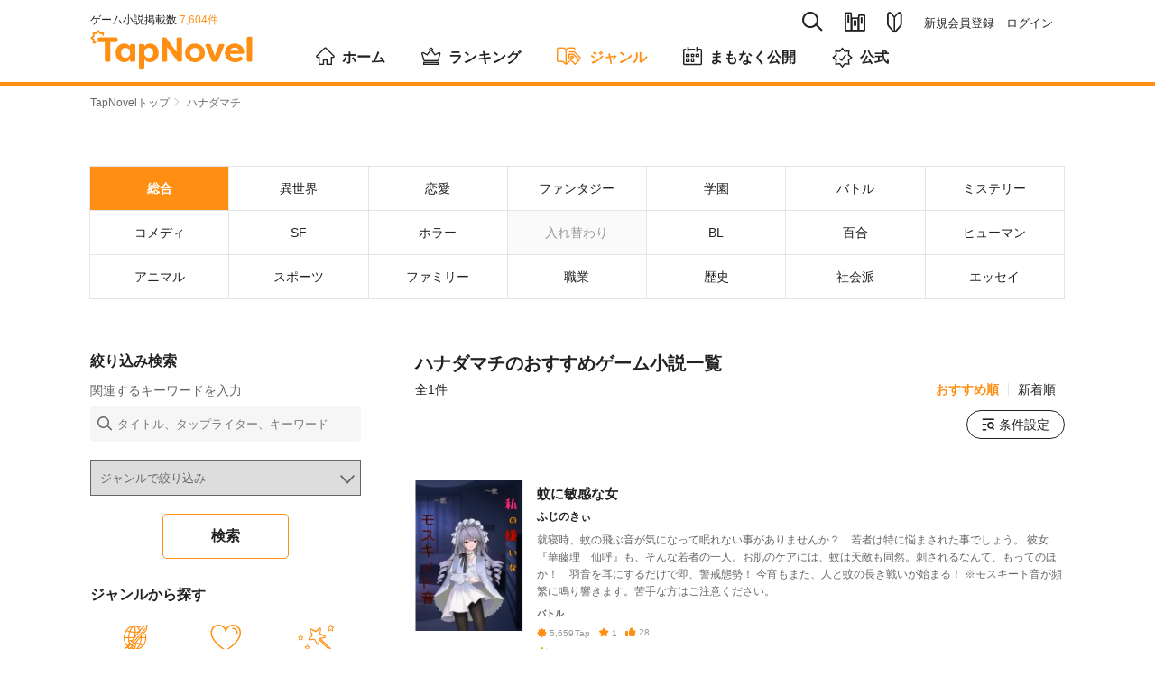

--- FILE ---
content_type: text/html; charset=utf-8
request_url: https://tapnovel.com/search/keywords/8171
body_size: 7439
content:
<!DOCTYPE html><html lang="ja"><head><meta charset="utf-8" /><meta content="width=device-width, initial-scale=1.0, minimum-scale=1.0, user-scalable=no, viewport-fit=cover" name="viewport" /><title>ハナダマチのおすすめゲーム小説一覧 - TapNovel（タップノベル）</title>
<meta name="description" content="蚊に敏感な女等、TapNovelで配信されているハナダマチのゲーム小説全1ストーリーをおすすめ順に一覧表示しています。">
<meta name="keywords" content="ハナダマチ,おすすめ,ストーリー,tapnovel,タップノベル,ゲーム小説,イラスト小説,web小説,無料">
<meta property="og:title" content="ハナダマチのおすすめゲーム小説一覧">
<meta property="og:type" content="article">
<meta property="og:url" content="https://tapnovel.com/search/keywords/8171">
<meta property="og:image" content="https://assets.tapnovel.com/packs/media/images/ogp-c491b58f1ed4aba8f4ffbec4465061e6.png">
<meta property="og:image:width" content="1200">
<meta property="og:image:height" content="630">
<meta property="og:description" content="蚊に敏感な女等、TapNovelで配信されているハナダマチのゲーム小説全1ストーリーをおすすめ順に一覧表示しています。">
<meta property="fb:app_id" content="400613540669387">
<meta name="twitter:title" content="ハナダマチのおすすめゲーム小説一覧">
<meta name="twitter:card" content="summary_large_image">
<meta name="twitter:site" content="@tapnovel">
<meta name="twitter:image" content="https://assets.tapnovel.com/packs/media/images/ogp-c491b58f1ed4aba8f4ffbec4465061e6.png">
<meta name="twitter:description" content="蚊に敏感な女等、TapNovelで配信されているハナダマチのゲーム小説全1ストーリーをおすすめ順に一覧表示しています。"><meta name="csrf-param" content="authenticity_token" />
<meta name="csrf-token" content="myh_XDWuOn_IFFbpmMHFJnheFDMHBF4a5-E0B8m46lNsxyus5CdCcYcKrhs9IlQ-f215u2zKNSJ5lKBEo6WpfA" /><meta content="TapNovel" name="apple-mobile-web-app-title" /><meta content="TapNovel" name="application-name" /><link href="https://assets.tapnovel.com/packs/media/images/touch-icon-d19775ddbb3513690e7a2420dd015084.png" rel="apple-touch-icon" sizes="192x192" /><link href="https://assets.tapnovel.com/packs/media/images/touch-icon-d19775ddbb3513690e7a2420dd015084.png" rel="icon" /><link rel="stylesheet" href="https://assets.tapnovel.com/packs/css/application-9fa82a93.css" media="all" /><script src="https://assets.tapnovel.com/packs/js/application-15e600045b180c1fea34.js" defer="defer"></script><link rel="icon" type="image/x-icon" href="https://assets.tapnovel.com/packs/media/images/favicon-a9e9ed9b6092fecd2bba664efc80a440.ico" /><!-- Google Tag Manager -->
<script>(function(w,d,s,l,i){w[l]=w[l]||[];w[l].push({'gtm.start':
new Date().getTime(),event:'gtm.js'});var f=d.getElementsByTagName(s)[0],
j=d.createElement(s),dl=l!='dataLayer'?'&l='+l:'';j.async=true;j.src=
'https://www.googletagmanager.com/gtm.js?id='+i+dl;f.parentNode.insertBefore(j,f);
})(window,document,'script','dataLayer','GTM-5GQRZ4Z');</script>
<!-- End Google Tag Manager -->

<script>
function gtag(){dataLayer.push(arguments);}
</script>
<script async src="https://pagead2.googlesyndication.com/pagead/js/adsbygoogle.js?client=ca-pub-1301859781271766"
     crossorigin="anonymous"></script>
<script>window.applicationConfig = {"facebookId":400613540669387,"lineChannelId":1552002423};</script></head><body class="show-app-banner" id="stories-page"><!-- Google Tag Manager (noscript) -->
<noscript><iframe src="https://www.googletagmanager.com/ns.html?id=GTM-5GQRZ4Z"
height="0" width="0" style="display:none;visibility:hidden"></iframe></noscript>
<!-- End Google Tag Manager (noscript) -->
<noscript><p class="noscript">当サイトではJavaScriptを使用しています。<br />JavaScriptを有効にして再度アクセスしてください。</p></noscript><div id="wrapper"><header class="header"><div class="header-wrapper"><div class="header-nav-top"><div class="header-nav-global"><p class="nav-global-published">ゲーム小説掲載数&nbsp;<span>7,604件</span></p><div class="nav-global"><h1 class="header-logo"><a href="/"><img alt="TapNovel（タップノベル）" class="header-logo" src="https://assets.tapnovel.com/packs/media/images/logo-2d19145b916465ccbcf57824e5edca59.svg" /></a></h1><div class="header-btn-wrap"><button class="header-search" title="検索" type="button"><span class="icon-search"></span></button><button class="header-books " title="閲覧履歴・お気に入り" type="button"><span class="icon-books"></span></button><a href="/about"><button class="header-about " title="TapNovelとは" type="button"><span class="icon-about"></span></button></a><button class="header-menu" title="メニュー" type="button"><span class="icon-menu"></span></button></div></div></div><div class="header-nav-primary"><ul class="nav-primary-list"><li class="nav-search-pc"><form action="/search" accept-charset="UTF-8" method="get"><input type="search" name="query" maxlength="30" placeholder="タイトル、タップライター、キーワード" /><a href="javascript:void(0);"><span class="icon-search"></span></a></form></li><li><a class="nav-books " title="閲覧履歴・お気に入り" href="/bookshelf/browsed_stories"><span class="icon-books"></span></a></li><li><a class="nav-about " title="TapNovelとは" href="/about"><span class="icon-about"></span></a></li><li><ul><li><a href="/users/sign_up">新規会員登録</a></li><li><a href="/users/sign_in">ログイン</a></li></ul></li></ul></div></div><nav class="nav-global-flex"><ul class="nav-global-flex-list"><li><a href="/"><span class="icon-home"></span>ホーム</a></li><li><a href="/search/weekly_tap_ranking"><span class="icon-ranking"></span>ランキング</a></li><li><a class="open" href="/genres"><span class="icon-genres"></span>ジャンル</a></li><li><a href="/search/coming_soon"><span class="icon-calendar"></span>まもなく公開</a></li><li><a href="/search/official"><span class="icon-official"></span>公式</a></li></ul></nav></div></header><ol class="breadcrumbs breadcrumbs-top"><li><a href="/">TapNovelトップ</a><span class="icon-arrow"></span>&nbsp;</li><li>ハナダマチ</li></ol><div class="search-genre-result" id="contents"><ul class="genres search-genres"><li><a class="select" href="/search"><span class="genre-name">総合</span></a></li><li><a href="/search/genres/19"><span class="genre-name">異世界</span></a></li><li><a href="/search/genres/4"><span class="genre-name">恋愛</span></a></li><li><a href="/search/genres/3"><span class="genre-name">ファンタジー</span></a></li><li><a href="/search/genres/6"><span class="genre-name">学園</span></a></li><li><a href="/search/genres/5"><span class="genre-name">バトル</span></a></li><li><a href="/search/genres/8"><span class="genre-name">ミステリー</span></a></li><li><a href="/search/genres/7"><span class="genre-name">コメディ</span></a></li><li><a href="/search/genres/2"><span class="genre-name">SF</span></a></li><li><a href="/search/genres/9"><span class="genre-name">ホラー</span></a></li><li><span class="nogenre"><span class="genre-name">入れ替わり</span></span></li><li><a href="/search/genres/16"><span class="genre-name">BL</span></a></li><li><a href="/search/genres/21"><span class="genre-name">百合</span></a></li><li><a href="/search/genres/1"><span class="genre-name">ヒューマン</span></a></li><li><a href="/search/genres/15"><span class="genre-name">アニマル</span></a></li><li><a href="/search/genres/13"><span class="genre-name">スポーツ</span></a></li><li><a href="/search/genres/14"><span class="genre-name">ファミリー</span></a></li><li><a href="/search/genres/10"><span class="genre-name">職業</span></a></li><li><a href="/search/genres/12"><span class="genre-name">歴史</span></a></li><li><a href="/search/genres/11"><span class="genre-name">社会派</span></a></li><li><a href="/search/genres/17"><span class="genre-name">エッセイ</span></a></li></ul><div id="main"><section class="search-result-box"><h1 class="heading-primary search">ハナダマチのおすすめゲーム小説一覧</h1><div class="title-wrapper"><p class="volume-number">全1件</p><div class="heading-right sort"><a class="heading-link js-stories-sort select" data-url="/search/keywords/8171" href="javascript:void(0);">おすすめ順</a><a class="heading-link js-stories-sort " data-url="/search/new_arrival/keywords/8171" href="javascript:void(0);">新着順</a></div></div><div class="search-filter"><a class="search-filter-button" data-remote="true" href="/consumer/user_story_search_params_setting/new?return_to=%2Fsearch%2Fkeywords%2F8171"><span class="icon-search_filter"></span>条件設定</a></div><ol class="content-list js-search-stories-result"><li><a href="/stories/21159"><section class="content-media"><div class="content-media-left"><div class="content-media-thumbnail"><img alt="蚊に敏感な女" width="129" height="180" loading="lazy" src="https://images.tapnovel.com/stories/cover_images/000/021/159/258x360/7a03b9d0844402be2e3f395dd60e971b.jpg" /></div></div><div class="content-media-body"><h3 class="content-media-title">蚊に敏感な女</h3><p class="content-media-author">ふじのきぃ</p><p class="content-media-description"><span class="visible-phone">私の嫌いなモスキート音</span><span class="visible-desktop">就寝時、蚊の飛ぶ音が気になって眠れない事がありませんか？　若者は特に悩まされた事でしょう。
彼女『華藤理　仙呼』も、そんな若者の一人。お肌のケアには、蚊は天敵も同然。刺されるなんて、もってのほか！　羽音を耳にするだけで即、警戒態勢！
今宵もまた、人と蚊の長き戦いが始まる！
※モスキート音が頻繁に鳴り響きます。苦手な方はご注意ください。</span></p><p class="content-media-genre">バトル</p><ul class="content-media-values"><li><span class="icon-tap"></span>5,659<span class="unit">Tap</span></li><li><span class="icon-favorite"></span>1</li><li><span class="icon-thumbs-up"></span>28</li></ul><div class="stories-sound-labels"><span class="stories-label sound-label"><span class="icon-speaker"></span><span>サウンド</span></span></div></div></section></a></li></ol></section></div><div id="side"><section class="side-contents-box"><div class="title-wrapper"><h2 class="heading-secondary">絞り込み検索</h2></div><div class="side-search-form"><p>関連するキーワードを入力</p><form action="/search" accept-charset="UTF-8" method="get"><div class="nav-search-input"><input type="search" name="query" id="query" maxlength="30" placeholder="タイトル、タップライター、キーワード" /><span class="icon-search"></span></div><div class="select-wrap"><select name="genre_id" id="genre_id" class="form-control select_css_tag"><option value="">ジャンルで絞り込み</option><option value="1">ヒューマン</option>
<option value="2">SF</option>
<option value="3">ファンタジー</option>
<option value="4">恋愛</option>
<option value="5">バトル</option>
<option value="6">学園</option>
<option value="7">コメディ</option>
<option value="8">ミステリー</option>
<option value="9">ホラー</option>
<option value="10">職業</option>
<option value="11">社会派</option>
<option value="12">歴史</option>
<option value="13">スポーツ</option>
<option value="14">ファミリー</option>
<option value="15">アニマル</option>
<option value="16">BL</option>
<option value="17">エッセイ</option>
<option value="18">その他</option>
<option value="19">異世界</option>
<option value="20">入れ替わり</option>
<option value="21">百合</option></select><span class="icon-arrow"></span></div><input type="submit" name="commit" value="検索" class="button-secondary" data-disable-with="検索" /></form></div></section><section class="side-contents-box visible-desktop"><div class="title-wrapper"><h2 class="heading-secondary">ジャンルから探す</h2></div><ul class="genres"><li><a href="/search/genres/19"><span class="icon-genre-isekai"></span><span class="genre-name">異世界</span></a></li><li><a href="/search/genres/4"><span class="icon-genre-love"></span><span class="genre-name">恋愛</span></a></li><li><a href="/search/genres/3"><span class="icon-genre-fantasy"></span><span class="genre-name">ファンタジー</span></a></li><li><a href="/search/genres/6"><span class="icon-genre-school"></span><span class="genre-name">学園</span></a></li><li><a href="/search/genres/5"><span class="icon-genre-battles"></span><span class="genre-name">バトル</span></a></li><li><a href="/search/genres/8"><span class="icon-genre-mystery"></span><span class="genre-name">ミステリー</span></a></li><li><a href="/search/genres/7"><span class="icon-genre-comedy"></span><span class="genre-name">コメディ</span></a></li><li><a href="/search/genres/2"><span class="icon-genre-sf"></span><span class="genre-name">SF</span></a></li><li><a href="/search/genres/9"><span class="icon-genre-horror"></span><span class="genre-name">ホラー</span></a></li><li><span class="icon-genre-body-swap"></span><span class="genre-name">入れ替わり</span></li><li><a href="/search/genres/16"><span class="icon-genre-bl"></span><span class="genre-name">BL</span></a></li><li><a href="/search/genres/21"><span class="icon-genre-gl"></span><span class="genre-name">百合</span></a></li><li><a href="/search/genres/1"><span class="icon-genre-human"></span><span class="genre-name">ヒューマン</span></a></li><li><a href="/search/genres/15"><span class="icon-genre-animals"></span><span class="genre-name">アニマル</span></a></li><li><a href="/search/genres/13"><span class="icon-genre-sports"></span><span class="genre-name">スポーツ</span></a></li><li><a href="/search/genres/14"><span class="icon-genre-family"></span><span class="genre-name">ファミリー</span></a></li><li><a href="/search/genres/10"><span class="icon-genre-jobs"></span><span class="genre-name">職業</span></a></li><li><a href="/search/genres/12"><span class="icon-genre-history"></span><span class="genre-name">歴史</span></a></li><li><a href="/search/genres/11"><span class="icon-genre-society"></span><span class="genre-name">社会派</span></a></li><li><a href="/search/genres/17"><span class="icon-genre-essay"></span><span class="genre-name">エッセイ</span></a></li><li><a href="/search/genres/18"><span class="icon-genre-etcetera"></span><span class="genre-name">その他</span></a></li></ul></section><section class="side-contents-box"><div class="title-wrapper"><h2 class="heading-secondary">ハナダマチの人気ゲーム小説</h2></div><div class="content-media-carousel"><ul class="media-carousel-list switch-list content-list"><li><a href="/stories/21159"><section class="content-media story-responsive"><div class="content-media-thumbnail"><img alt="蚊に敏感な女" src="[data-uri]" data-src="https://images.tapnovel.com/stories/cover_images/000/021/159/320x448/7a03b9d0844402be2e3f395dd60e971b.jpg" class="lazyload"><noscript><img alt="蚊に敏感な女" src="https://images.tapnovel.com/stories/cover_images/000/021/159/320x448/7a03b9d0844402be2e3f395dd60e971b.jpg" /></noscript></div><div class="content-media-detail"><h3 class="content-media-title">蚊に敏感な女</h3><p class="content-media-author visible-desktop">ふじのきぃ</p><p class="content-media-description visible-desktop"><span>私の嫌いなモスキート音</span></p><p class="content-media-genre">バトル</p><p class="content-media-value visible-desktop"><span class="icon-tap"></span>5,659<span class="unit">Tap</span></p></div></section></a></li></ul></div></section><section class="side-contents-box"><div class="title-wrapper"><h2 class="heading-secondary">ハナダマチの新着ゲーム小説</h2></div><div class="content-media-carousel"><ul class="media-carousel-list switch-list content-list"><li><a href="/stories/21159"><section class="content-media story-responsive"><div class="content-media-thumbnail"><img alt="蚊に敏感な女" src="[data-uri]" data-src="https://images.tapnovel.com/stories/cover_images/000/021/159/320x448/7a03b9d0844402be2e3f395dd60e971b.jpg" class="lazyload"><noscript><img alt="蚊に敏感な女" src="https://images.tapnovel.com/stories/cover_images/000/021/159/320x448/7a03b9d0844402be2e3f395dd60e971b.jpg" /></noscript></div><div class="content-media-detail"><h3 class="content-media-title">蚊に敏感な女</h3><p class="content-media-author visible-desktop">ふじのきぃ</p><p class="content-media-description visible-desktop"><span>私の嫌いなモスキート音</span></p><p class="content-media-genre">バトル</p><p class="content-media-value visible-desktop"><span class="icon-tap"></span>5,659<span class="unit">Tap</span></p></div></section></a></li></ul></div></section><section class="side-contents-box"></section></div></div><p class="pegetop-wrap"><span class="icon-arrow"></span><a class="pagetop" href="#wrapper">ページTOPへ</a></p><ol class="breadcrumbs breadcrumbs-bottom"><li><a href="/">TapNovelトップ</a><span class="icon-arrow"></span>&nbsp;</li><li>ハナダマチ</li></ol><div class="modal-menu"><nav><div class="menu-user-buttons"><ul class="menu-user-button-list"><li><a class="button-primary" href="/users/sign_up">会員登録（無料）</a></li><li><a class="button-secondary" href="/users/sign_in">ログイン</a></li></ul><p class="menu-user-button-note">ログインすれば、会員限定エピソードを読めます！</p></div></nav></div><div class="modal-search"><div class="nav-search"><div class="nav-search-input"><form action="/search" accept-charset="UTF-8" method="get"><input type="search" name="query" maxlength="30" placeholder="タイトル、タップライター、キーワード" /><span class="icon-search"></span><span class="icon-close js-search-input-remove"></span></form></div><div class="nav-search-cancel"><a href="javascript:void(0);">キャンセル</a></div></div><aside class="menu-search-histories" style="display: none;"><template id="menu-search-history-template"><li><a class="js-menu-search-history-link" href="javascript:void(0)"><span class="icon-clock"></span><span class="js-menu-search-history-query"></span></a><button name="button" type="submit" class="js-menu-search-history-delete-button"><span class="icon-close"></span></button></li></template><h3 class="menu-search-title">検索履歴</h3><ul class="js-menu-search-histories"></ul></aside><aside class="menu-topic-stories"><h3 class="menu-search-title">話題のゲーム小説</h3><ul class="content-list"><li><a href="/stories/27271"><section class="content-media"><div class="content-media-left"><div class="content-media-thumbnail"><img alt="超ファンタスティック女性向けAV" width="129" height="180" loading="lazy" src="https://images.tapnovel.com/stories/cover_images/000/027/271/258x360/af1794c486bf786693572cba0a99ec3e.jpg" /></div></div><div class="content-media-body"><h3 class="content-media-title">超ファンタスティック女性向けAV</h3><p class="content-media-author">はましず</p><p class="content-media-description"><span class="visible-phone">大いなる意思</span><span class="visible-desktop">欲望ではどこにも行きつかない
憎しみには想像力がない</span></p><p class="content-media-genre">その他</p><ul class="content-media-values"><li><span class="icon-tap"></span>5,034<span class="unit">Tap</span></li><li><span class="icon-favorite"></span>2</li><li><span class="icon-thumbs-up"></span>7</li></ul><div class="stories-sound-labels"><span class="stories-label sound-label"><span class="icon-speaker"></span><span>サウンド</span></span></div></div></section></a></li><li><a href="/stories/33815"><section class="content-media"><div class="content-media-left"><div class="content-media-thumbnail"><img alt="人生のどん底から人魚に生まれ変わった俺は何故か幸せいっぱいの海のエデンの楽園を満喫する!?" width="129" height="180" loading="lazy" src="https://images.tapnovel.com/stories/cover_images/000/033/815/258x360/6b9eb08ed2febe721a915f69c5b67eb5.jpeg" /></div></div><div class="content-media-body"><h3 class="content-media-title">人生のどん底から人魚に生まれ変わった俺は何故か幸せいっぱいの海のエデンの楽園を満喫する!?</h3><p class="content-media-author">エターナルラブ·プロジェクト</p><p class="content-media-description"><span class="visible-phone">人魚になった少年が海の楽園（エデン）で生きる物語。</span><span class="visible-desktop">幼い頃に両親に差別され義父母の元で育つ。
17歳の時に義父母が事故死、恋人を親友に奪われる等の不幸を経験。
海外で心機一転するつもりが海難事故で瀕死の状態になってしまったところをミナに人魚化され蘇生される。
これは人魚と人魚化した元人間のラブストーリーです。

原作とイラスト作者こめな。

編集とストーリー作成者 エターナルラブ・プロジェクト</span></p><p class="content-media-genre">ファンタジー</p><ul class="content-media-values"><li><span class="icon-tap"></span>133,097<span class="unit">Tap</span></li><li><span class="icon-favorite"></span>23</li><li><span class="icon-thumbs-up"></span>37</li></ul><div class="stories-sound-labels"><span class="stories-label sound-label"><span class="icon-speaker"></span><span>サウンド</span></span><span class="stories-label gift-label"><span class="icon-support-candy"></span><span>ギフト</span></span></div></div></section></a></li><li><a href="/stories/34185"><section class="content-media"><div class="content-media-left"><div class="content-media-thumbnail"><img alt="幽霊の霊子さん" width="129" height="180" loading="lazy" src="https://images.tapnovel.com/stories/cover_images/000/034/185/258x360/70bd56cc2f905f42ea307df249263eb3.jpg" /></div></div><div class="content-media-body"><h3 class="content-media-title">幽霊の霊子さん</h3><p class="content-media-author">meココ</p><p class="content-media-description"><span class="visible-phone">教室に住み着いている幽霊</span><span class="visible-desktop">教室に住みついている幽霊の霊子さん。
唯一霊子さんの姿が見えるミイコ。
そして、教室の個性豊かな生徒達との奇妙な学校生活。

ある日をきっかけに不可解な事が起き始め・・・</span></p><p class="content-media-genre">ミステリー</p><ul class="content-media-values"><li><span class="icon-tap"></span>568<span class="unit">Tap</span></li><li><span class="icon-favorite"></span>2</li><li><span class="icon-thumbs-up"></span>2</li></ul><div class="stories-sound-labels"><span class="stories-label sound-label"><span class="icon-speaker"></span><span>サウンド</span></span></div></div></section></a></li><li><a href="/stories/21618"><section class="content-media"><div class="content-media-left"><div class="content-media-thumbnail"><img alt="【リメイク連載版】 Ｋｎ０ｔ　刑事『昏木』の異事採録蒐・「悪食事件」" width="129" height="180" loading="lazy" src="https://images.tapnovel.com/stories/cover_images/000/021/618/258x360/6e31d0d37726fa8c777d61566d32d9f9.jpeg" /></div></div><div class="content-media-body"><h3 class="content-media-title">【リメイク連載版】 Ｋｎ０ｔ　刑事『昏木』の異事採録蒐・「悪食事件」</h3><p class="content-media-author">aza／あざ（筒示明日香）</p><p class="content-media-description"><span class="visible-phone">その事件は、『悪食事件』と呼ばれた。</span><span class="visible-desktop">都内で人間の仕業とは思えない、稀に見る惨殺事件が発生する。刑事の昏木と相棒の沙汰は捜査する内に被害者たちが、とあるサークルのＯＢであることを掴む。……果たして犯人は何者なのか……。
※コンテスト参加作を加筆修正編集のため新たに制作、移植しました。
※他投稿サイトで小説版を追っ掛け配信中。
※リメイク連載版表紙はPicrewの「私の好みメーカー」 に文字入れなどしたものです（字数のためURL省略陳謝</span></p><p class="content-media-genre">ホラー</p><ul class="content-media-values"><li><span class="icon-tap"></span>565,656<span class="unit">Tap</span></li><li><span class="icon-favorite"></span>437</li><li><span class="icon-thumbs-up"></span>1,789</li></ul><div class="stories-sound-labels"><span class="stories-label sound-label"><span class="icon-speaker"></span><span>サウンド</span></span></div></div></section></a></li><li><a href="/stories/31243"><section class="content-media"><div class="content-media-left"><div class="content-media-thumbnail"><img alt="魔法少女スライム" width="129" height="180" loading="lazy" src="https://images.tapnovel.com/stories/cover_images/000/031/243/258x360/ccca0e20dc075879b8f7f6b82a8a9e38.jpg" /></div></div><div class="content-media-body"><h3 class="content-media-title">魔法少女スライム</h3><p class="content-media-author">ヲズ</p><p class="content-media-description"><span class="visible-phone">組織から抜けたい怪人が出会ったのは！？</span><span class="visible-desktop">組織から抜けたがっているいい加減な怪人スライム。
そんな彼が組織から受け取ったものは・・・</span></p><p class="content-media-genre">その他</p><ul class="content-media-values"><li><span class="icon-tap"></span>154,948<span class="unit">Tap</span></li><li><span class="icon-favorite"></span>9</li><li><span class="icon-thumbs-up"></span>14</li></ul></div></section></a></li></ul></aside></div><footer class="footer"><div class="footer-wrapper"><dl class="footer-about"><dt class="footer-about-title">ハナダマチのおすすめゲーム小説一覧</dt><dd class="footer-about-text">蚊に敏感な女等、TapNovelで配信されているハナダマチのゲーム小説全1ストーリーをおすすめ順に一覧表示しています。</dd><dd><ul class="footer-social-media-accounts"><li><a target="_blank" href="https://twitter.com/tapnovel"><img width="40" height="40" src="https://assets.tapnovel.com/packs/media/images/twitter-icon-rounded-square-06ff10e19517c79d278d1d705524d71c.svg" /><p><span>/</span>TapNovel公式Twitter</p></a></li><li><a target="_blank" href="https://www.youtube.com/channel/UCW3ZxLj4DL-0L6nLWiSt3lg"><img width="42" height="42" src="https://assets.tapnovel.com/packs/media/images/youtube_social_squircle_red-f76fa08512e9bf26ad1522faf2527fd5.png" /><p><span>/</span>TapNovel公式チャンネル</p></a></li></ul></dd></dl><dl class="footer-genres"><dt class="footer-genres-title">ジャンルから探す</dt><dd><ul class="footer-genres-list"><li><a href="/search/genres/1">ヒューマン</a></li><li><a href="/search/genres/2">SF</a></li><li><a href="/search/genres/3">ファンタジー</a></li><li><a href="/search/genres/4">恋愛</a></li><li><a href="/search/genres/5">バトル</a></li><li><a href="/search/genres/6">学園</a></li><li><a href="/search/genres/7">コメディ</a></li><li><a href="/search/genres/8">ミステリー</a></li><li><a href="/search/genres/9">ホラー</a></li><li><a href="/search/genres/10">職業</a></li><li><a href="/search/genres/11">社会派</a></li><li><a href="/search/genres/12">歴史</a></li><li><a href="/search/genres/13">スポーツ</a></li><li><a href="/search/genres/14">ファミリー</a></li><li><a href="/search/genres/15">アニマル</a></li><li><a href="/search/genres/16">BL</a></li><li><a href="/search/genres/17">エッセイ</a></li><li><a href="/search/genres/18">その他</a></li><li><a href="/search/genres/19">異世界</a></li><li><a href="/search/genres/21">百合</a></li></ul></dd></dl></div><p class="footer-note">本サービス内のコンテンツの無断利用（転載・複製のほか、AI等の学習用データとして収集・複製し、AI等の学習に利用する行為その他当社が認めない一切の利用行為を含みます。）は禁止します。</p><div class="footer-nav"><ul class="footer-nav-list"><li><a target="_blank" rel="noopener" href="https://www.infos.inc/">運営会社</a></li><li><a href="/policies/terms">利用規約</a></li><li><a href="/policies/privacy">プライバシーポリシー</a></li><li><a href="/policies/specified_commercial_transaction_law">特定商取引法に基づく表示</a></li><li><a href="/policies/settlement_law">資金決済法に基づく表示</a></li><li><a href="/guidelines/video_sharing">動画共有ガイドライン</a></li></ul><p class="copyright"><small>&copy; Imagica Infos Co., Ltd.</small></p></div></footer></div></body></html>

--- FILE ---
content_type: text/html; charset=utf-8
request_url: https://www.google.com/recaptcha/api2/aframe
body_size: 177
content:
<!DOCTYPE HTML><html><head><meta http-equiv="content-type" content="text/html; charset=UTF-8"></head><body><script nonce="ZjJ_DewRQZ-HeVT8EytTtQ">/** Anti-fraud and anti-abuse applications only. See google.com/recaptcha */ try{var clients={'sodar':'https://pagead2.googlesyndication.com/pagead/sodar?'};window.addEventListener("message",function(a){try{if(a.source===window.parent){var b=JSON.parse(a.data);var c=clients[b['id']];if(c){var d=document.createElement('img');d.src=c+b['params']+'&rc='+(localStorage.getItem("rc::a")?sessionStorage.getItem("rc::b"):"");window.document.body.appendChild(d);sessionStorage.setItem("rc::e",parseInt(sessionStorage.getItem("rc::e")||0)+1);localStorage.setItem("rc::h",'1769384096689');}}}catch(b){}});window.parent.postMessage("_grecaptcha_ready", "*");}catch(b){}</script></body></html>